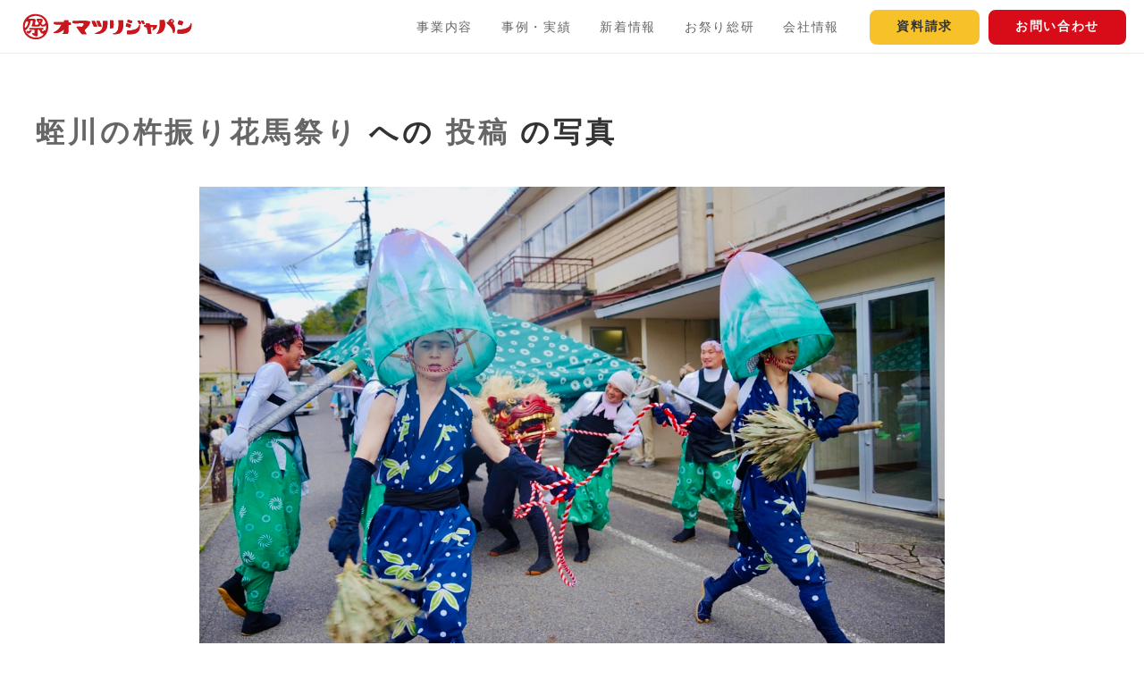

--- FILE ---
content_type: text/html; charset=UTF-8
request_url: https://omatsurijapan.com/picture/5048
body_size: 8202
content:
<!DOCTYPE html>
<html lang="ja">
<head prefix="og: http://ogp.me/ns# article: http://ogp.me/ns/article#">
<script async src="https://securepubads.g.doubleclick.net/tag/js/gpt.js"></script>
<script>
  window.googletag = window.googletag || {cmd: []};
  googletag.cmd.push(function() {
        googletag.pubads().enableSingleRequest();
    googletag.pubads().collapseEmptyDivs(); //空のdivを閉じる
    googletag.enableServices();
  });
</script>
	<meta charset="utf-8">
	<meta http-equiv="X-UA-Compatible" content="IE=edge,chrome=1">

		
		
			
		
		
	<link rel="shortcut icon" href="/ico/favicon.ico">
	<link rel="apple-touch-icon-precomposed" sizes="144x144" href="/ico/apple-touch-icon-144x144-precomposed.png">
	<link rel="apple-touch-icon-precomposed" sizes="114x114" href="/ico/apple-touch-icon-114x114-precomposed.png">
	<link rel="apple-touch-icon-precomposed" sizes="72x72" href="/ico/apple-touch-icon-72x72-precomposed.png">
	<link rel="apple-touch-icon-precomposed" sizes="57x57" href="/ico/apple-touch-icon-57x57-precomposed.png">

				<meta name="viewport" content="width=device-width">
	
					<title>蛭川の杵振り花馬祭りの写真｜株式会社オマツリジャパン</title>

		<meta name="description" content="蛭川の杵振り花馬祭りの写真">			<meta property="og:description" content="蛭川の杵振り花馬祭りの写真">
	
	<meta property="og:site_name" content="オマツリジャパン | あなたと祭りをつなげるメディア">
	<meta property="og:type" content="website">
	<meta property="og:title" content="蛭川の杵振り花馬祭りの写真">
	<meta property="og:url" content="https://omatsurijapan.com/picture/5048">
			<meta property="og:image" content="https://storage.googleapis.com/storage-omatsurijapan-com/upimg/2023041810112675fc4cf12b054624d2cc8bfdf4661b854c94124300_v.jpg">
	
	<meta property="fb:app_id" content="422285181294625">
	<meta name="twitter:site" content="@omatsurijapan">
	<meta name="twitter:card" content="summary">
	<meta name="twitter:card" content="summary_large_image">

	<meta name="google-site-verification" content="EQflHR4Qctsh0WjuaA8g11hH_QO5FjPPMu48juB2N8U">

				<link rel="stylesheet" id="newstyle-css" href="/assets/css/general/style.min.css?20260116071640" type="text/css" media="all">









	
		
		
		
			
		

	
		<meta name="B-verify" content="aa866d56dc4883063b6e4cff48e6950562b03815">

		
	

<style>
/* 1025px以上のとき */
@media screen and (min-width: 1025px) {
  .sp-only {
    display: none;
  }
}

/* 1024px以下のとき */
@media screen and (max-width: 1024px) {
  .pc-only {
    display: none;
  }
}
</style>

	<!-- event_json -->
	

	<!-- Google Tag Manager -->
<script>(function(w,d,s,l,i){w[l]=w[l]||[];w[l].push({'gtm.start':
new Date().getTime(),event:'gtm.js'});var f=d.getElementsByTagName(s)[0],
j=d.createElement(s),dl=l!='dataLayer'?'&l='+l:'';j.async=true;j.src=
'https://www.googletagmanager.com/gtm.js?id='+i+dl;f.parentNode.insertBefore(j,f);
})(window,document,'script','dataLayer','GTM-WNM9XSC');</script>
<!-- End Google Tag Manager -->

<script type="text/javascript">
window._taboola = window._taboola || [];
_taboola.push({article:'auto'});
!function (e, f, u, i) {
if (!document.getElementById(i)){
e.async = 1;
e.src = u;
e.id = i;
f.parentNode.insertBefore(e, f);
}
}(document.createElement('script'),
document.getElementsByTagName('script')[0],
'//cdn.taboola.com/libtrc/omatsurijapan/loader.js',
'tb_loader_script');
if(window.performance && typeof window.performance.mark == 'function')
{window.performance.mark('tbl_ic');}
</script>
  <link rel="stylesheet" href="/assets/css/general/fest.min.css?20260116071640" type="text/css">
  <link rel="stylesheet" href="/assets/css/general/picture_spec.min.css" type="text/css">
</head>
<body   data-menuopen="close" >
<!-- Google Tag Manager (noscript) -->
<noscript><iframe src="https://www.googletagmanager.com/ns.html?id=GTM-WNM9XSC"
height="0" width="0" style="display:none;visibility:hidden"></iframe></noscript>
<!-- End Google Tag Manager (noscript) -->

<!-- Facebook JavaScript SDK -->
<div id="fb-root"></div>
<script async defer crossorigin="anonymous" src="https://connect.facebook.net/ja_JP/sdk.js#xfbml=1&version=v19.0&appId=422285181294625" nonce="4STDUqTT"></script>
	<div id="loader-bg">
		<div id="loader"><img src="/img/ajax-loader.gif" width="40" height="40" alt="Now Loading..."></div>
	</div>

	<header class="l-header is-white js-general_header">
	<div class="l-header__inner">
						<div class="l-header__logo">
			<a href="/">
				<img class="l-header__logo__img" src="https://omatsurijapan.com/img/logo-omatsurijapan-horizontal.svg" alt="オマツリジャパン">
			</a>
		</div>
				
		<div class="l-header__right">
						<ul class="l-header__menu">
				<li class="l-header__menu__item js-globalnavi">
					<a class="l-header__menu__link over_pulldown" href="javascript:void(0);">事業内容</a>
					<div class="l-header__submenu js-submenu">
						<a class="l-header__submenu__link" href="/service/regional-revitalization/">祭りと観光で地域活性化</a>
						<a class="l-header__submenu__link" href="/service/promotion/">祭りで企業や商品をPR</a>
						<a class="l-header__submenu__link" href="/service/performers-matching/">祭り団体を施設や催しに招く</a>
        	</div>
				</li>
				<li class="l-header__menu__item"><a class="l-header__menu__link" href="/project/">事例・実績</a></li>
				<li class="l-header__menu__item"><a class="l-header__menu__link" href="/news/">新着情報</a></li>
				<li class="l-header__menu__item"><a class="l-header__menu__link" href="/knowledge/">お祭り総研</a></li>
				<li class="l-header__menu__item js-globalnavi">
					<a class="l-header__menu__link over_pulldown" href="javascript:void(0);">会社情報</a>
					<div class="l-header__submenu js-submenu">
						<a class="l-header__submenu__link" href="/company/outline/">会社概要</a>
						<a class="l-header__submenu__link" href="/company/message/">代表メッセージ</a>
						<!-- <a class="l-header__submenu__link" href="">採用情報</a> -->
        			</div>
				</li>
			</ul>
			<div class="l-header__contact">
				<a class="l-header__btn btn-document" href="/form/document/">資料請求</a>
				<a class="l-header__btn btn-contact" href="/form/contact/">お問い合わせ</a>
			</div>

						<div class="l-header__humberger js-humberger">
				<div class="l-header__humberger__inner">
					<span class="l-header__humberger__bar"></span>
					<span class="l-header__humberger__bar"></span>
					<span class="l-header__humberger__bar"></span>
				</div>
			</div>
					</div>

		<div class="l-menu">
			<ul class="l-menu__list">
				<li class="l-menu__list__item">
					<a class="l-menu__accordion js-mobile_accordion" href="">事業内容</a>
					<div class="l-menu__submenu">
						<a class="l-menu__submenu__link" href="/service/regional-revitalization/">祭りと観光で地域活性化</a>
						<a class="l-menu__submenu__link" href="/service/promotion/">祭りで企業や商品をPR</a>
						<a class="l-menu__submenu__link" href="/service/performers-matching/">祭り団体を施設や催しに招く</a>
        			</div>
				</li>
				<li class="l-menu__list__item"><a class="l-menu__list__link" href="/project/">事例・実績</a></li>
				<li class="l-menu__list__item"><a class="l-menu__list__link" href="/news/">新着情報</a></li>
				<li class="l-menu__list__item"><a class="l-menu__list__link" href="/knowledge/">お祭り総研</a></li>
				<li class="l-menu__list__item"><a class="l-menu__list__link" href="/company/outline/">会社情報</a></li>
				<li class="l-menu__list__item">
					<a class="l-menu__accordion js-mobile_accordion" href="">会社情報</a>
					<div class="l-menu__submenu">
						<a class="l-menu__submenu__link" href="/company/message/">代表メッセージ</a>
						<a class="l-menu__submenu__link" href="/company/outline/">会社概要</a>
						<!-- <a class="l-menu__submenu__link" href="">採用情報</a> -->
        			</div>
				</li>
			</ul>

			<div class="l-menu__contact">
				<a class="l-menu__btn btn-document" href="/form/document/">資料請求</a>
				<a class="l-menu__btn btn-contact" href="/form/contact/">お問い合わせ</a>
			</div>
		</div>

	</div>
</header>


			<div class="l-modal js-overlayloginmsg" style="display:none;">
			<div class="l-modal__popup">
				<div class="l-modal__heading">マイページを使って祭りをもっと楽しもう！</div>
				<p class="l-modal__lead">実際に行った祭りの感想や写真を、みんなにシェアしてみませんか？<br>
				登録とログインはFacebookやGoogleからカンタンにできます！</p>

				<div class="c-btn_container c-divider--xs">
					<a class="c-btn c-btn--sm c-btn__sns--facebook l-modal__sns_btn" href="http://www.facebook.com/dialog/oauth?client_id=422285181294625&amp;redirect_uri=https%3A%2F%2Fomatsurijapan.com%2Fuser%2Flogin%2Ffb&amp;scope=email&amp;state=dbe18693b563743db20cda5c184c603cd6c34c49"><i class="c-icon--left icon-facebook" aria-hidden="true"></i>Facebookで無料登録・ログイン</a>
					<a class="c-btn c-btn--sm c-btn__sns--google l-modal__sns_btn" href="https://accounts.google.com/o/oauth2/auth?client_id=282665156022-8usked7v7cmas8kljgn28mcogro8hd5a.apps.googleusercontent.com&amp;scope=https%3A%2F%2Fwww.googleapis.com%2Fauth%2Fuserinfo.profile+email&amp;response_type=code&amp;redirect_uri=https%3A%2F%2Fomatsurijapan.com%2Fuser%2Fgoogle%2Flogin-callback.php"><i class="c-icon--left icon-google" aria-hidden="true"></i>Googleで無料登録・ログイン</a>
				</div>

				<div class="c-btn_container c-divider--xs">
					<a class="l-modal__terms_link" href="/terms/" target="_blank">ご利用規約</a>
				</div>

				<div class="l-modal__organizer c-divider--sm">
					<p class="l-modal__organizer__heading">お祭り主催者の方はこちら！</p>
					<div class="c-btn_container">
						<a class="c-btn c-btn--sm c-btn--red" href="/user/login/leaders">主催者向けログイン・ご登録</a>
					</div>
				</div>

				<div class="c-btn_container js-closeoverlayloginmsg">
					<a class="c-btn c-btn--sm c-btn--black" href="#"><i class="c-icon--left icon-close"></i>閉じる</a>
				</div>
			</div>
		</div>

	
					<input type="hidden" name="winid" value="ffb7e08d738e681c86618e95765d954a" id="page-winid">
	
	<div class="js-overlayarea_common"></div>

 
<div class="l-content">

    	  		  			  		  		  
  <div class="p-fest-header">
    <div class="p-fest-header__inner">
      <h1 class="p-fest-title">
        <a href="/search/m/1966/" class="picturedetail__head__link">蛭川の杵振り花馬祭り</a>
         への <a class="picturedetail__head__link" href="/search/m/1966/post/642">投稿</a> の写真
              </h1>
    </div>
  </div>

	<div class="p-picture_spec-wrapper">
    <main>
  		<div class="picturedetail__body">
  			<div class="c-divider--sm">
  				<figure class="p-fest-picture__figure js-photodetailitem">
            <img class="p-fest-picture__img" src="https://storage.googleapis.com/storage-omatsurijapan-com/upimg/2023041810112675fc4cf12b054624d2cc8bfdf4661b854c94124300_v.jpg">
  					  				</figure>
  			</div>

        <div class="p-fest-post__header p-fest-picture__post_header">
          <a class="p-fest-post__header__link" href="/user/u/61/">
            <div class="p-fest-post__header__avater">
              <img class="p-fest-post__avater__img" src="https://graph.facebook.com/1687132561331578/picture?width=200" alt="奇祭ハンター まっくさん">
            </div>
            <div class="p-fest-post__header__userinfo">
              <div class="p-fest-post__header__username">
                奇祭ハンター まっくさん
              </div>
              <div class="u-text--gray9">
                2023年4月18日(火)10時11分
              </div>
            </div>
          </a>
        </div>
        <div class="c-divider--sm">
          <div class="p-fest-post__action__item p-fest-post__like actionbtn actionbtn--like yet" data-cid="picture-5048" data-rcid="picture-5048">
            <i class="p-fest-post__like__icon actionbtn__icon--on"></i>
            <div class="p-fest-post__count"><span class="like-count" data-cid="picture-5048"></span></div>
          </div>
          <div class="p-fest-post__action__item actionbtn actionbtn--comment" data-cid="picture-5048">
            <i class="p-fest-post__comment__icon"></i>
            <div class="p-fest-post__count"><span class="comment-count" data-cid="">0</span></div>
          </div>
        </div>

  			<div class="picturedetail__commentarea c-divider js-photocommentarea">
  				<div class="omatsuripost">
  					<div class="omatsuripost__commentarea">
  						<div class="comment__list js-commentbox" data-cid="picture-5048" data-rcid="picture-5048">
  							  							  						</div>
  							<div class="p-fest-comment">
		<div class="p-fest-comment__inner">
			<div class="p-fest-comment__avater">
				<div class="p-fest-comment__avater__item">
					<img class="p-fest-comment__avater__img" src="/img/avator_default.jpg" alt="">
				</div>
			</div>
			<div class="p-fest-comment__form">
				<div class="p-fest-comment__form__inner p-fest-comennt__form__picture">
					<div class="p-fest-comment_form__left">
						<textarea name="text" class="p-fest-comment_form__textarea js-commentform" placeholder="コメントする" data-cid="picture-5048"></textarea>
						<input type="hidden" name="root_cid" value="picture-5048" data-cid="picture-5048">
					</div>
										<div class="p-fest-comment_form__right">
						<input class="p-fest-comment__submit js-commentformbtn ready" type="submit" data-cid="picture-5048" value="送信">
					</div>
				</div>
			</div>
		</div>
			</div>
  					</div>
  				</div>
  			</div>
  		</div>

			<div class="c-btn_container c-divider--lg">
				<a class="c-btn c-btn--red c-btn-sp--w100p" href="/search/m/1966/picture">このお祭りの写真一覧</a>
								<a class="c-btn c-btn--red c-btn-sp--w100p" href="/user/u/61/picture">奇祭ハンター まっくさんの写真一覧</a>
							</div>

      <div class="c-divider">
        <h2 class="c-heading--full_border c-divider--sm">こちらもおすすめ</h2>
        	

	      </div>

          <div class="c-divider">
        <h2 class="c-heading--full_border c-divider--sm">人気の記事</h2>
        <ul class="c-flex">
                              <li class="c-flex-pc__col--3 c-flex-sp__col--1 c-list-sp__item">
          	<a class="c-card__link c-card-pc__link--vertical c-card-sp__link--horizontal" href="https://omatsurijapan.com/column/sakuramatsuripack2025-mkt/">
          		<div class="c-card-sp__thumb--horizontal">
          			<div class="c-trim c-trim-pc--3-2 c-trim-sp--1-1">
          				<div class="c-trim__inner">
          					<img class="c-trim__img lazyload" src="/img/no_eye_catch_300x200.gif" data-src="https://omatsurij.imgix.net/articleimg/2025/12/a0a935cb-33905047_m-1200x800.jpg" alt="＜未確定相談OK＞日本の春を彩るブランドプロモーション！「オマツリジャパン」の桜祭り協賛プラン">
          				</div>
          			</div>
          		</div>
          		<div class="c-card-pc__content--vertical c-card-sp__content--horizontal">
          			<h3 class="c-card__title c-card__title--2">＜未確定相談OK＞日本の春を彩るブランドプロモーション！「オマツリジャパン」の桜祭り協賛プラン</h3>
          			<div class="c-card__aside c-card__aside--pr c-icon--left--time">2025.01.06</div>
          			<div class="c-card__aside c-card__aside--pr c-icon--left--writer">株式会社オマツリジャパン</div>
                          		</div>
          	</a>
          </li>
                              <li class="c-flex-pc__col--3 c-flex-sp__col--1 c-list-sp__item">
          	<a class="c-card__link c-card-pc__link--vertical c-card-sp__link--horizontal" href="https://omatsurijapan.com/blog/2026%e5%b9%b4%e6%96%87%e4%ba%ac%e6%a2%85%e3%81%be%e3%81%a4%e3%82%8a/">
          		<div class="c-card-sp__thumb--horizontal">
          			<div class="c-trim c-trim-pc--3-2 c-trim-sp--1-1">
          				<div class="c-trim__inner">
          					<img class="c-trim__img lazyload" src="/img/no_eye_catch_300x200.gif" data-src="https://omatsurij.imgix.net/articleimg/2025/01/0cb23c25-ghu2tiaa4aan3n9-1200x900.jpg" alt="2026年文京梅まつり(湯島天神梅まつり)の見所を徹底解説！大人も子どもも楽しめるイベントが盛り沢山！＜東京＞">
          				</div>
          			</div>
          		</div>
          		<div class="c-card-pc__content--vertical c-card-sp__content--horizontal">
          			<h3 class="c-card__title c-card__title--2">2026年文京梅まつり(湯島天神梅まつり)の見所を徹底解説！大人も子どもも楽しめるイベントが盛り沢山！＜東京＞</h3>
          			<div class="c-card__aside c-card__aside--pr c-icon--left--time">2026.01.19</div>
          			<div class="c-card__aside c-card__aside--pr c-icon--left--writer">やた 香歩里</div>
                <div class="c-card__pr">PR</div>          		</div>
          	</a>
          </li>
                              <li class="c-flex-pc__col--3 c-flex-sp__col--1 c-list-sp__item">
          	<a class="c-card__link c-card-pc__link--vertical c-card-sp__link--horizontal" href="https://omatsurijapan.com/blog/tokyo-zojoji/">
          		<div class="c-card-sp__thumb--horizontal">
          			<div class="c-trim c-trim-pc--3-2 c-trim-sp--1-1">
          				<div class="c-trim__inner">
          					<img class="c-trim__img lazyload" src="/img/no_eye_catch_300x200.gif" data-src="https://omatsurij.imgix.net/articleimg/2021/07/26948e49-01.png" alt="増上寺で頂ける御朱印は何種類？徳川将軍家の菩提寺ならではの御朱印も！">
          				</div>
          			</div>
          		</div>
          		<div class="c-card-pc__content--vertical c-card-sp__content--horizontal">
          			<h3 class="c-card__title c-card__title--2">増上寺で頂ける御朱印は何種類？徳川将軍家の菩提寺ならではの御朱印も！</h3>
          			<div class="c-card__aside c-card__aside--pr c-icon--left--time">2021.07.21</div>
          			<div class="c-card__aside c-card__aside--pr c-icon--left--writer">obaq</div>
                          		</div>
          	</a>
          </li>
                              <li class="c-flex-pc__col--3 c-flex-sp__col--1 c-list-sp__item">
          	<a class="c-card__link c-card-pc__link--vertical c-card-sp__link--horizontal" href="https://omatsurijapan.com/blog/neko-shrines/">
          		<div class="c-card-sp__thumb--horizontal">
          			<div class="c-trim c-trim-pc--3-2 c-trim-sp--1-1">
          				<div class="c-trim__inner">
          					<img class="c-trim__img lazyload" src="/img/no_eye_catch_300x200.gif" data-src="https://omatsurij.imgix.net/articleimg/2021/02/5d58cd81-shutterstock_1178322085.jpg" alt="【ねこ神社】猫にまつわる国内の神社5選">
          				</div>
          			</div>
          		</div>
          		<div class="c-card-pc__content--vertical c-card-sp__content--horizontal">
          			<h3 class="c-card__title c-card__title--2">【ねこ神社】猫にまつわる国内の神社5選</h3>
          			<div class="c-card__aside c-card__aside--pr c-icon--left--time">2021.02.21</div>
          			<div class="c-card__aside c-card__aside--pr c-icon--left--writer">オマツリジャパン編集部</div>
                          		</div>
          	</a>
          </li>
                              <li class="c-flex-pc__col--3 c-flex-sp__col--1 c-list-sp__item">
          	<a class="c-card__link c-card-pc__link--vertical c-card-sp__link--horizontal" href="https://omatsurijapan.com/blog/nhonsandaitenjin2023/">
          		<div class="c-card-sp__thumb--horizontal">
          			<div class="c-trim c-trim-pc--3-2 c-trim-sp--1-1">
          				<div class="c-trim__inner">
          					<img class="c-trim__img lazyload" src="/img/no_eye_catch_300x200.gif" data-src="https://omatsurij.imgix.net/articleimg/2023/01/f3e209fc-841873_m-1200x800.jpg" alt="学問の神様・菅原道真を祀る「日本三大天神」とは？北野天満宮、太宰府天満宮、あと一つはどこ？">
          				</div>
          			</div>
          		</div>
          		<div class="c-card-pc__content--vertical c-card-sp__content--horizontal">
          			<h3 class="c-card__title c-card__title--2">学問の神様・菅原道真を祀る「日本三大天神」とは？北野天満宮、太宰府天満宮、あと一つはどこ？</h3>
          			<div class="c-card__aside c-card__aside--pr c-icon--left--time">2023.01.13</div>
          			<div class="c-card__aside c-card__aside--pr c-icon--left--writer">オマツリジャパン編集部</div>
                          		</div>
          	</a>
          </li>
                              <li class="c-flex-pc__col--3 c-flex-sp__col--1 c-list-sp__item">
          	<a class="c-card__link c-card-pc__link--vertical c-card-sp__link--horizontal" href="https://omatsurijapan.com/blog/ebisu-ko-trivia/">
          		<div class="c-card-sp__thumb--horizontal">
          			<div class="c-trim c-trim-pc--3-2 c-trim-sp--1-1">
          				<div class="c-trim__inner">
          					<img class="c-trim__img lazyload" src="/img/no_eye_catch_300x200.gif" data-src="https://omatsurij.imgix.net/articleimg/2024/01/06e22140-ebisu201.png" alt="関西の「十日えびす」と関東の「二十日えびす」のルーツは一緒？「えびす講」とお祭りの基礎知識！">
          				</div>
          			</div>
          		</div>
          		<div class="c-card-pc__content--vertical c-card-sp__content--horizontal">
          			<h3 class="c-card__title c-card__title--2">関西の「十日えびす」と関東の「二十日えびす」のルーツは一緒？「えびす講」とお祭りの基礎知識！</h3>
          			<div class="c-card__aside c-card__aside--pr c-icon--left--time">2024.01.01</div>
          			<div class="c-card__aside c-card__aside--pr c-icon--left--writer">オマツリジャパン編集部</div>
                          		</div>
          	</a>
          </li>
                            </ul>
      </div>
    
          <h2 class="c-heading--full_border c-divider--sm">新着記事</h2>
      <ul class="c-flex">
               <li class="c-flex-pc__col--3 c-flex-sp__col--1 c-list-sp__item">
          <a class="c-card__link c-card-pc__link--vertical c-card-sp__link--horizontal" href="https://omatsurijapan.com/column/hotel-seasonal-event-japanese-culture-case/">
            <div class="c-card-sp__thumb--horizontal">
              <div class="c-trim c-trim-pc--3-2 c-trim-sp--1-1">
                <div class="c-trim__inner">
                  <img class="c-trim__img lazyload" src="/img/no_eye_catch_300x200.gif" data-src="https://omatsurij.imgix.net/articleimg/2026/01/a7b1bf90-img_6345-scaled.jpg?auto=compress,format&amp;lossless=0&amp;fit=crop&amp;crop=faces&amp;w=300" alt="ホテル・施設で実践できる、季節行事を取り入れた滞在体験づくりの事例">
                </div>
              </div>
            </div>
            <div class="c-card-pc__content--vertical c-card-sp__content--horizontal">
              <h3 class="c-card__title c-card__title--2">ホテル・施設で実践できる、季節行事を取り入れた滞在体験づくりの事例</h3>
              <div class="c-card__aside c-card__aside--pr c-icon--left--time">2026.01.22</div>
              <div class="c-card__aside c-card__aside--pr c-icon--left--writer">株式会社オマツリジャパン</div>
                          </div>
          </a>
        </li>
               <li class="c-flex-pc__col--3 c-flex-sp__col--1 c-list-sp__item">
          <a class="c-card__link c-card-pc__link--vertical c-card-sp__link--horizontal" href="https://omatsurijapan.com/blog/2026%e5%b9%b4%e6%96%87%e4%ba%ac%e6%a2%85%e3%81%be%e3%81%a4%e3%82%8a/">
            <div class="c-card-sp__thumb--horizontal">
              <div class="c-trim c-trim-pc--3-2 c-trim-sp--1-1">
                <div class="c-trim__inner">
                  <img class="c-trim__img lazyload" src="/img/no_eye_catch_300x200.gif" data-src="https://omatsurij.imgix.net/articleimg/2025/01/0cb23c25-ghu2tiaa4aan3n9.jpg?auto=compress,format&amp;lossless=0&amp;fit=crop&amp;crop=faces&amp;w=300" alt="2026年文京梅まつり(湯島天神梅まつり)の見所を徹底解説！大人も子どもも楽しめるイベントが盛り沢山！＜東京＞">
                </div>
              </div>
            </div>
            <div class="c-card-pc__content--vertical c-card-sp__content--horizontal">
              <h3 class="c-card__title c-card__title--2">2026年文京梅まつり(湯島天神梅まつり)の見所を徹底解説！大人も子どもも楽しめるイベントが盛り沢山！＜東京＞</h3>
              <div class="c-card__aside c-card__aside--pr c-icon--left--time">2026.01.19</div>
              <div class="c-card__aside c-card__aside--pr c-icon--left--writer">やた 香歩里</div>
              <div class="c-card__pr">PR</div>            </div>
          </a>
        </li>
               <li class="c-flex-pc__col--3 c-flex-sp__col--1 c-list-sp__item">
          <a class="c-card__link c-card-pc__link--vertical c-card-sp__link--horizontal" href="https://omatsurijapan.com/column/customer_testimonials2026-m/">
            <div class="c-card-sp__thumb--horizontal">
              <div class="c-trim c-trim-pc--3-2 c-trim-sp--1-1">
                <div class="c-trim__inner">
                  <img class="c-trim__img lazyload" src="/img/no_eye_catch_300x200.gif" data-src="https://omatsurij.imgix.net/articleimg/2026/01/e23b697c-gemini_generated_image_f7ve4if7ve4if7ve.png?auto=compress,format&amp;lossless=0&amp;fit=crop&amp;crop=faces&amp;w=300" alt="なぜ祭りで成果が出るのか？ 〜通信キャリアマーケ担当者が語るブース出店の手応え">
                </div>
              </div>
            </div>
            <div class="c-card-pc__content--vertical c-card-sp__content--horizontal">
              <h3 class="c-card__title c-card__title--2">なぜ祭りで成果が出るのか？ 〜通信キャリアマーケ担当者が語るブース出店の手応え</h3>
              <div class="c-card__aside c-card__aside--pr c-icon--left--time">2026.01.09</div>
              <div class="c-card__aside c-card__aside--pr c-icon--left--writer">株式会社オマツリジャパン</div>
                          </div>
          </a>
        </li>
               <li class="c-flex-pc__col--3 c-flex-sp__col--1 c-list-sp__item">
          <a class="c-card__link c-card-pc__link--vertical c-card-sp__link--horizontal" href="https://omatsurijapan.com/column/omatsuri-subsidy-guide2026/">
            <div class="c-card-sp__thumb--horizontal">
              <div class="c-trim c-trim-pc--3-2 c-trim-sp--1-1">
                <div class="c-trim__inner">
                  <img class="c-trim__img lazyload" src="/img/no_eye_catch_300x200.gif" data-src="https://omatsurij.imgix.net/articleimg/2026/01/9c9c93a5-1a0faa8d31e94e534627dab06889b442.jpg?auto=compress,format&amp;lossless=0&amp;fit=crop&amp;crop=faces&amp;w=300" alt="2026年度 お祭り団体・自治体に向けた補助金活用ガイド！ ― 文化資源を“積み上げる”ための実践 ―">
                </div>
              </div>
            </div>
            <div class="c-card-pc__content--vertical c-card-sp__content--horizontal">
              <h3 class="c-card__title c-card__title--2">2026年度 お祭り団体・自治体に向けた補助金活用ガイド！ ― 文化資源を“積み上げる”ための実践 ―</h3>
              <div class="c-card__aside c-card__aside--pr c-icon--left--time">2026.01.08</div>
              <div class="c-card__aside c-card__aside--pr c-icon--left--writer">株式会社オマツリジャパン</div>
                          </div>
          </a>
        </li>
               <li class="c-flex-pc__col--3 c-flex-sp__col--1 c-list-sp__item">
          <a class="c-card__link c-card-pc__link--vertical c-card-sp__link--horizontal" href="https://omatsurijapan.com/column/ueno-peaceoflight2025-case/">
            <div class="c-card-sp__thumb--horizontal">
              <div class="c-trim c-trim-pc--3-2 c-trim-sp--1-1">
                <div class="c-trim__inner">
                  <img class="c-trim__img lazyload" src="/img/no_eye_catch_300x200.gif" data-src="https://omatsurij.imgix.net/articleimg/2025/12/39165f47-20251102_1930216.jpg?auto=compress,format&amp;lossless=0&amp;fit=crop&amp;crop=faces&amp;w=300" alt="上野の夜空に新名物誕生──「Peace of Light」初のドローンショー開催を支援！">
                </div>
              </div>
            </div>
            <div class="c-card-pc__content--vertical c-card-sp__content--horizontal">
              <h3 class="c-card__title c-card__title--2">上野の夜空に新名物誕生──「Peace of Light」初のドローンショー開催を支援！</h3>
              <div class="c-card__aside c-card__aside--pr c-icon--left--time">2025.12.25</div>
              <div class="c-card__aside c-card__aside--pr c-icon--left--writer">株式会社オマツリジャパン</div>
                          </div>
          </a>
        </li>
               <li class="c-flex-pc__col--3 c-flex-sp__col--1 c-list-sp__item">
          <a class="c-card__link c-card-pc__link--vertical c-card-sp__link--horizontal" href="https://omatsurijapan.com/column/stakeholders-survey2025winter/">
            <div class="c-card-sp__thumb--horizontal">
              <div class="c-trim c-trim-pc--3-2 c-trim-sp--1-1">
                <div class="c-trim__inner">
                  <img class="c-trim__img lazyload" src="/img/no_eye_catch_300x200.gif" data-src="https://omatsurij.imgix.net/articleimg/2021/02/c4b2c062-souken_eyecatch.jpg?auto=compress,format&amp;lossless=0&amp;fit=crop&amp;crop=faces&amp;w=300" alt="【主催者アンケート】地域文化を未来へつなぐために ——祭り・イベント運営の現状と課題2025">
                </div>
              </div>
            </div>
            <div class="c-card-pc__content--vertical c-card-sp__content--horizontal">
              <h3 class="c-card__title c-card__title--2">【主催者アンケート】地域文化を未来へつなぐために ——祭り・イベント運営の現状と課題2025</h3>
              <div class="c-card__aside c-card__aside--pr c-icon--left--time">2025.12.22</div>
              <div class="c-card__aside c-card__aside--pr c-icon--left--writer">株式会社オマツリジャパン</div>
                          </div>
          </a>
        </li>
             </ul>
        </main>

	</div>

  <div class="c-breadcrumb">
    <div class="c-breadcrumb__inner">
      <ul>
              <li class="c-breadcrumb__list__item"><a href="/" class="c-breadcrumb__list__link">トップ</a></li>
              <li class="c-breadcrumb__list__item"><a href="/area/東海・甲信越地方/" class="c-breadcrumb__list__link">東海・甲信越地方</a></li>
              <li class="c-breadcrumb__list__item"><a href="/search/list/岐阜県/" class="c-breadcrumb__list__link">岐阜県の祭り</a></li>
              <li class="c-breadcrumb__list__item"><a href="/search/m/1966/" class="c-breadcrumb__list__link">蛭川の杵振り花馬祭り</a></li>
              <li class="c-breadcrumb__list__item"><a href="/search/m/1966/picture" class="c-breadcrumb__list__link">写真一覧</a></li>
              <li class="c-breadcrumb__list__item"><a href="/picture/5048" class="c-breadcrumb__list__link">写真詳細</a></li>
            </ul>
    </div>
  </div>

</div>

	<footer class="l-footer">
	<div class="l-footer__container">
		<div class="l-footer__info">
			<div class="l-footer__logo">
				<a href="/">
					<img class="" src="/img/logo-vertical.svg" alt="オマツリジャパン">
				</a>
			</div>
			<div class="l-footer__sns">
				<h3 class="l-footer__sns__title">公式SNS</h3>
				<ul class="l-footer__sns__list">
					<li class="l-footer__sns__item"><a class="l-footer__link" href="//www.facebook.com/omatsurijapan" target="_blank"><i class="icon-facebook" aria-hidden="true"></i></a></li>
					<li class="l-footer__sns__item"><a class="l-footer__link" href="//twitter.com/omatsurijapan" target="_blank"><i class="icon-x-twitter" aria-hidden="true"></i></a></li>
					<li class="l-footer__sns__item"><a class="l-footer__link" href="//www.instagram.com/omatsurijapan/" target="_blank"><i class="icon-instagram" aria-hidden="true"></i></a></li>
				</ul>
			</div>
			<div class="l-footer__login">
				<a class="l-footer__login__btn" href="/user/login/leaders">オマツリジャパンリーダーズにログイン</a>
			</div>

		</div>
		<div class="l-footer__menu">
			<div class="l-footer__menu__block">
				<ul>
					<li class="l-footer__menu__item"><span>事業内容</span>
						<ul class="l-footer__menu__lowerlist">
							<li class="l-footer__menu__item lower-level"><a class="l-footer__link" href="/service/regional-revitalization/">祭りと観光で地域活性化</a></li>
							<li class="l-footer__menu__item lower-level"><a class="l-footer__link" href="/service/promotion/">祭りで企業や商品をPR</a></li>
							<li class="l-footer__menu__item lower-level"><a class="l-footer__link" href="/service/performers-matching/">祭り団体を招く</a></li>
						</ul>
					</li>
					<li class="l-footer__menu__item"><a class="l-footer__link" href="/project/">事例・実績</a></li>
					<li class="l-footer__menu__item"><a class="l-footer__link" href="/news/">新着情報</a></li>
				</ul>
			</div>
			<div class="l-footer__menu__block">
				<ul>
					<li class="l-footer__menu__item"><a class="l-footer__link" href="/knowledge/">祭り・イベント総合研究所</a></li>
					<li class="l-footer__menu__item"><span>会社情報</span>
						<ul class="l-footer__menu__lowerlist">
							<li class="l-footer__menu__item lower-level"><a class="l-footer__link" href="/company/outline/">会社概要</a></li>
							<li class="l-footer__menu__item lower-level"><a class="l-footer__link" href="/company/message/">代表メッセージ</a></li>
						</ul>
					<!-- li class="l-footer__menu__item"><a class="l-footer__link" href="">お祭り総研</a>
						<ul class="l-footer__menu__lowerlist">
							<li class="l-footer__menu__item lower-level"><a class="l-footer__link" href="">カテゴリー</a></li>
							<li class="l-footer__menu__item lower-level"><a class="l-footer__link" href="">カテゴリー</a></li>
							<li class="l-footer__menu__item lower-level"><a class="l-footer__link" href="">カテゴリー</a></li>
						</ul>
					</li>
					<li class="l-footer__menu__item"><a class="l-footer__link" href="">会社情報</a>
						<ul class="l-footer__menu__lowerlist">
							<li class="l-footer__menu__item lower-level"><a class="l-footer__link" href="">代表メッセージ</a></li>
							<li class="l-footer__menu__item lower-level"><a class="l-footer__link" href="/outline/">会社概要</a></li>
						</ul>
					</li -->
				</ul>
			</div>
			<div class="l-footer__menu__block">
				<ul>
					<li class="l-footer__menu__item"><a class="l-footer__link" href="/form/document/">資料請求</a></li>
					<li class="l-footer__menu__item"><a class="l-footer__link" href="/form/contact/">お問い合わせ</a></li>
					<li class="l-footer__menu__item"><a class="l-footer__link" href="/form/magazine/">メルマガ購読（無料）</a></li>
					<li class="l-footer__menu__item"><a class="l-footer__link" href="/terms/">ご利用規約</a></li>
					<li class="l-footer__menu__item"><a class="l-footer__link" href="/privacy/">個人情報保護方針</a></li>
					<li class="l-footer__menu__item"><a class="l-footer__link" href="/tradelaw/">特定商取引法に基づく表記</a></li>
					<li class="l-footer__menu__item"><a class="l-footer__link" href="/company/yakkan/">旅行業標識・各種約款</a></li>
				</ul>
			</div>
		</div>
	</div>

	<div class="l-footer__legal">
		<div class="l-footer__container">
			<div class="l-footer__copyright">
				Copyright &copy; 2014- Omatsuri Japan. All Rights Reserved.<br>
			</div>
		</div>
		<!-- // .wrapper-->
	</div>
</footer>
<!-- starting script -->
<script src="//ajax.googleapis.com/ajax/libs/jquery/3.2.1/jquery.min.js"></script>
<script>window.jQuery || document.write('<script src="/assets/js/vendor/jquery-3.2.1.min.js"><\/script>')</script>

<script src="//ajax.googleapis.com/ajax/libs/jqueryui/1/jquery-ui.min.js"></script>
<script src="//ajax.googleapis.com/ajax/libs/jqueryui/1/i18n/jquery.ui.datepicker-ja.min.js"></script>
<script src="https://cdnjs.cloudflare.com/ajax/libs/jquery.form/4.2.2/jquery.form.js"></script>
<script src="https://cdnjs.cloudflare.com/ajax/libs/lazysizes/5.1.2/lazysizes.min.js"></script>
<link rel="stylesheet" href="//ajax.googleapis.com/ajax/libs/jqueryui/1/themes/blitzer/jquery-ui.css" >

<script src="/assets/js/jquery.cookie.js"></script>
<script src="/assets/js/app.min.js?20260116071640"></script>
<script src="/assets/js/ojsocial.js?20260116071640"></script>
<script src="/assets/js/autosize.js?20260116071640"></script>
<script src="/assets/js/common.js?20260116071640"></script>

<script src="/assets/js/leaders.js?20260116071640"></script>
<script src="/assets/js/autosize.js"></script>














<script async src="//www.instagram.com/static/bundles/es6/EmbedSDK.js/2fe3a16f6aeb.js"></script>
  <script src="/assets/js/sns_contents.js"></script>

  <script>
  window.likeCountElementClass = 'like-count';
  </script>

<!-- Twitter -->
<script type="text/javascript" charset="utf-8">!function(d,s,id){var js,fjs=d.getElementsByTagName(s)[0],p=/^http:/.test(d.location)?'http':'https';if(!d.getElementById(id)){js=d.createElement(s);js.id=id;js.src=p+'://platform.twitter.com/widgets.js';fjs.parentNode.insertBefore(js,fjs);}}(document, 'script', 'twitter-wjs');</script>

<!-- Hatena BookMark -->
<script type="text/javascript" src="https://b.st-hatena.com/js/bookmark_button.js" charset="utf-8" async="async"></script><script type="text/javascript">
window._taboola = window._taboola || [];
_taboola.push({flush: true});
</script>

<script defer src="https://static.cloudflareinsights.com/beacon.min.js/vcd15cbe7772f49c399c6a5babf22c1241717689176015" integrity="sha512-ZpsOmlRQV6y907TI0dKBHq9Md29nnaEIPlkf84rnaERnq6zvWvPUqr2ft8M1aS28oN72PdrCzSjY4U6VaAw1EQ==" data-cf-beacon='{"version":"2024.11.0","token":"060fe9bbe430478591de9af9556e78bf","server_timing":{"name":{"cfCacheStatus":true,"cfEdge":true,"cfExtPri":true,"cfL4":true,"cfOrigin":true,"cfSpeedBrain":true},"location_startswith":null}}' crossorigin="anonymous"></script>
</body>
</html>


--- FILE ---
content_type: text/css
request_url: https://omatsurijapan.com/assets/css/general/fest.min.css?20260116071640
body_size: 2787
content:
.p-fest-header{width:1200px;margin:0 auto;padding-top:60px}@media only screen and (max-width: 768px){.p-fest-header{width:100%;padding:0 20px;box-sizing:border-box}}.p-fest-title{font-family:"Noto Serif JP",serif;letter-spacing:.12em;font-size:32px;font-size:2rem !important;margin-bottom:1em}@media only screen and (max-width: 1024px){.p-fest-title{font-size:24px;font-size:1.5rem !important}}.p-fest-labeling{margin-bottom:20px}.p-fest-header__content{display:flex;flex-flow:row wrap;justify-content:space-between;width:100%}@media only screen and (max-width: 1024px){.p-fest-header__content{display:block}}.p-fest-date{color:#999}.p-fest-date__item{display:inline-block}.p-fest-date__item:not(:last-child){margin-right:1em}.p-fest-anker_menu{display:flex;flex-flow:row wrap;justify-content:space-between;margin-bottom:60px}.p-fest-anker_menu__item{font-family:"Noto Serif JP",serif;letter-spacing:.12em;width:33.3333%}.p-fest-anker_menu__item:not(:last-child){border-right:1px solid #ccc}.p-fest-anker_menu__link{display:block;padding:1em 0;text-align:center;color:#333}.p-fest-anker_menu__link .arrow_decoration{display:inline-block}.p-fest-anker_menu__link .arrow_decoration::after{display:inline-block;font-family:"icomoon";content:"";margin-left:.5em;color:#d80c18}.p-fest-preview{display:flex;flex-flow:row wrap;justify-content:flex-start}.p-fest-preview__item{width:calc(20% - 16px);vertical-align:top;overflow:hidden;box-sizing:border-box;position:relative;text-align:center;margin-right:20px;margin-bottom:20px}.p-fest-preview__item:nth-child(5n){margin-right:0}@media only screen and (max-width: 1024px){.p-fest-preview__item{width:calc(33.3333% - 13.3333333333px)}.p-fest-preview__item:nth-child(3n){margin-right:0}}.p-fest-preview__delete_btn{font-size:24px;font-size:1.5rem !important;position:absolute;top:.25em;right:.25em;padding:0;line-height:1;border:none;background:none}.p-fest-preview__delete_btn__icon{background:#fff;border-radius:50%;border:1px solid #fff}.p-fest-closebtn{font-size:30px;font-size:1.875rem !important;display:block;position:absolute;top:20px;right:20px;color:#999;cursor:pointer}.p-fest-alert{background-color:#fee5e7;padding:1.2em;font-weight:bold}.p-fest-alert::before{font-family:"icomoon";content:"";display:inline-block;line-height:1;background-color:#d80c18;border-radius:50%;color:#fff;margin-right:.5em;padding:.25em;box-sizing:border-box}.p-fest-label--recommended{background-color:#ef56a8;color:#fff}.p-fest-action{width:600px}@media only screen and (max-width: 1024px){.p-fest-action{position:fixed;left:0;bottom:0;z-index:9999;width:100%;background:#fff;box-shadow:0 0 4px rgba(0,0,0,.1)}}.p-fest-action__list{font-size:0}@media only screen and (max-width: 1024px){.p-fest-action__list{display:flex;flex-flow:row wrap;justify-content:space-between}}.p-fest-action__list__item{display:inline-block;width:200px;border-left:1px solid #ccc;box-sizing:border-box}.p-fest-action__list__item:first-child{border-left:none}@media only screen and (max-width: 1024px){.p-fest-action__list__item{width:33.3333%;border-left:none}}.p-fest-action__icon--like{background:url(/img/search/wasshoi_off.svg) 0 0 no-repeat}.p-fest-action__icon--visited{background:url(/img/search/check_off.svg) 0 0 no-repeat}.p-fest-action__icon--entry{background:url(/img/search/comment_off.svg) 0 0 no-repeat}.p-fest-action__list__link{font-size:16px;font-size:1rem !important;display:block;padding:10px;text-align:center;cursor:pointer;color:#333;font-weight:bold}.p-fest-action__list__link.done{color:#d80c18}.p-fest-action__list__link.done .p-fest-action__icon--like{background:url(/img/search/wasshoi_on.svg) 0 0 no-repeat}.p-fest-action__list__link.done .p-fest-action__icon--visited{background:url(/img/search/check_on.svg) 0 0 no-repeat}@media only screen and (max-width: 1024px){.p-fest-action__list__link{font-size:12px;font-size:0.75rem !important}}.p-fest-action__icon{display:inline-block;width:33px;height:33px;vertical-align:middle;margin-right:5px}@media only screen and (max-width: 1024px){.p-fest-action__icon{display:block;margin:0 auto}}.p-fest-header__avater__badge{position:absolute;width:14px;height:14px;background:#d80c18;border-radius:50%;top:0;left:0;z-index:1}.p-fest-header__avater__badge[data-notification=on]{display:block}.p-fest-header__avater__badge[data-notification=off]{display:none}.p-fest-forleaders{position:fixed;left:0;top:0;width:100%;height:100%;z-index:9999;opacity:0;visibility:hidden;transition:.6s}.p-fest-forleaders.is-show{opacity:1;visibility:visible}.p-fest-forleaders__inner{position:absolute;left:50%;top:50%;transform:translate(-50%, -50%);width:80%;max-width:600px;background-color:#fff;z-index:2;padding:20px;border-radius:1em}@media only screen and (max-width: 1024px){.p-fest-forleaders__inner{width:calc(100% - 40px);top:20px;transform:translate(-50%, 0)}}.p-fest-forleaders__bg{position:absolute;left:0;top:0;width:100%;height:100%;background-color:rgba(0,0,0,.8);z-index:1;cursor:pointer}@media only screen and (max-width: 1024px){.p-fest-hero{margin:-20px -15px 0}}.p-fest-hero__img{width:100%}.p-fest-info{border:1px solid #ccc;padding:40px;word-break:break-all}.p-fest-info__title{font-family:"Noto Serif JP",serif;letter-spacing:.12em;font-size:28px;font-size:1.75rem !important;text-align:center;margin-bottom:.5em;letter-spacing:.2em}.p-fest-info__title__inner{display:inline-block}.p-fest-info__title__inner::before{content:"―";color:#d80c18;margin-right:.5em}.p-fest-info__title__inner::after{content:"―";color:#d80c18;margin-left:.5em}.p-fest-anker__list{display:flex;flex-flow:row wrap;justify-content:space-between;margin-bottom:2em}.p-fest-anker__list__item{border-left:1px solid #ccc;box-sizing:border-box}.p-fest-anker__list__item:first-child{border-left:none}.p-fest-anker__list--3{width:33.333%}.p-fest-anker__list--4{width:25%}.p-fest-anker__link{font-size:12px;font-size:0.75rem !important;display:block;text-align:center;color:#333;font-weight:bold;padding:.5em 0}.p-fest-anker__link::after{font-size:16px;font-size:1rem !important;display:block;font-family:"icomoon";content:"";margin-top:.5em;color:#002d52}.p-fest-top_caution{color:#be3300}.p-fest-spec_parts{word-break:break-all}.p-fest-photolist__caption{position:absolute;bottom:0;left:0;color:#fff;line-height:1.5;z-index:1000;padding:20px;width:100%;box-sizing:border-box;background:linear-gradient(rgba(0, 0, 0, 0), rgba(0, 0, 0, 0.7));font-weight:bold}@media only screen and (max-width: 1024px){.p-fest-photolist__caption{padding:10px}}.p-fest-post__header{display:flex;flex-flow:row wrap;justify-content:space-between;padding-top:2em;margin-bottom:2em}.p-fest-post__header__link{display:inline-block;color:#333}@media only screen and (max-width: 1024px){.p-fest-post__header__link{width:calc(100% - 70px)}}.p-fest-post__header__link:hover{color:#d80c18}.p-fest-post__header__no-link{display:inline-block;color:#333}.p-fest-post__delete__btn{font-size:10px;font-size:0.625rem !important;width:80px;padding:1em 0;text-align:center}@media only screen and (max-width: 1024px){.p-fest-post__delete__btn{width:60px}}.p-fest-post__delete__icon{font-size:20px;font-size:1.25rem !important;width:100%;margin-bottom:.25em}.p-fest-post__header__avater{display:inline-block;width:80px;height:80px;border-radius:40px;overflow:hidden;margin-right:1em}@media only screen and (max-width: 1024px){.p-fest-post__header__avater{width:50px;height:50px;border-radius:25px}}.p-fest-post__avater__img{width:100%}.p-fest-post__header__userinfo{display:inline-block;vertical-align:top}@media only screen and (max-width: 1024px){.p-fest-post__header__userinfo{width:calc(100% - 70px)}}.p-fest-post__header__username{font-size:18px;font-size:1.125rem !important;font-weight:bold}.p-fest-post__photo{display:flex;flex-flow:row wrap;justify-content:flex-start}.p-fest-post__action__item{display:inline-block;cursor:pointer}.p-fest-post__action__item:first-child{margin-right:10px}.p-fest-post__action__item:hover{opacity:.7}.p-fest-post__more{color:#999;font-weight:bold;text-decoration:underline;cursor:pointer}.p-fest-post__more:hover{text-decoration:none}.p-fest-post__error{background-color:#efefef;padding:.5em;color:#d80c18;font-weight:bold}.p-fest-post__like__icon{margin-right:5px}.p-fest-post__like__icon::before{content:"";display:inline-block;width:33px;height:33px;background:url(/img/search/wasshoi_off.svg) 0 0 no-repeat;background-size:contain}.p-fest-post__comment__icon{margin-right:5px}.p-fest-post__comment__icon::before{content:"";display:inline-block;width:33px;height:33px;background:url(/img/search/comment_off.svg) 0 0 no-repeat;background-size:cover}.p-fest-post__count{font-size:18px;font-size:1.125rem !important;display:inline-block;width:2em;vertical-align:top;font-weight:bold}.p-fest-post__like.done .p-fest-post__like__icon::before{background:url(/img/search/wasshoi_on.svg) 0 0 no-repeat}.p-fest-post__like.done .p-fest-post__count{color:#d80c18}.p-fest-post__prompt{border:1px solid #ccc}.p-fest-post__prompt__img{width:100%}.p-fest-post__prompt__content{padding:20px 20px 40px}.p-fest-comment{border-top:1px solid #ccc;border-bottom:1px solid #ccc;padding:1em 0}.p-fest-comment__inner{display:flex;flex-flow:row wrap;justify-content:flex-start}.p-fest-comment__avater{margin-right:1em}.p-fest-comment__avater__item{display:inline-block;width:50px;height:50px;border-radius:25px;overflow:hidden}.p-fest-comment__avater__img{width:100%}.p-fest-comment__form{width:calc(100% - 64px)}@media only screen and (min-width: 768px){.p-fest-comment__form{flex-grow:2}}.p-fest-comment__form__inner{display:flex;flex-flow:row wrap;justify-content:flex-start;background:#efefef;border-radius:25px;padding:.5em;align-items:flex-end}.p-fest-comennt__form__picture{display:flex;flex-flow:row wrap;justify-content:space-between;width:100%}.p-fest-comment_form__left{width:calc(100% - 110px)}.p-fest-comment_form__center{width:40px;position:relative}.p-fest-comment_form__right{width:70px;position:relative}.p-fest-comment_form__textarea{width:100%;border:none;background:rgba(0,0,0,0);height:1em;flex-grow:3;resize:none;outline:none}@media only screen and (max-width: 1024px){.p-fest-comment_form__textarea{flex-grow:0}}.p-fest-comment__photo{font-size:18px;font-size:1.125rem !important;display:block;width:31px;height:31px;background:rgba(0,0,0,0);padding:.2em;border:2px solid #d80c18;border-radius:1em;color:#d80c18;font-weight:900;text-align:center;cursor:pointer;box-sizing:border-box}.p-fest-comment__photo:hover{background:#d80c18;color:#fff}.p-fest-comment__photo__file{display:none}.p-fest-comment__photo__icon{vertical-align:top}.p-fest-comment__submit{font-size:16px;font-size:1rem !important;background:rgba(0,0,0,0);padding:0 1em;border:2px solid #d80c18;border-radius:1em;color:#d80c18;font-weight:bold}.p-fest-comment__submit:hover{background:#d80c18;color:#fff}.p-fest-comment__submit.pushed{border:2px solid #ccc;color:#ccc}.p-fest-comment_list{display:flex;flex-flow:column no-wrap;justify-content:flex-start}.p-fest-comment_list__content{flex-grow:2}.p-fest-comment__photo_preview{margin-top:1em}.p-fest-response{margin-bottom:2em}.p-fest-response__content{width:calc(100% - 64px);background-color:#efefef;border-radius:10px;padding:1.5em;box-sizing:border-box}.s-mycomment .p-fest-response__content,.s-afterposted .p-fest-response__content{background-color:#efe9ca}.p-fest-response__header{display:flex;flex-flow:row wrap;justify-content:space-between}.p-fest-response__name{font-weight:bold}.p-fest-response__name a{color:#000}.p-fest-response__name a:hover{color:#d80c18}@media only screen and (max-width: 1024px){.p-fest-response__header__info{width:calc(100% - 60px)}}.p-fest-response__date{color:#999;margin-bottom:1em}@media only screen and (max-width: 1024px){.p-fest-response__delete{width:40px;text-align:center}}.p-fest-response__delete__link{color:#999}.p-fest-response__photo{width:240px}@media only screen and (max-width: 1024px){.p-fest-response__photo{width:100%}}.p-fest-response__photo__link{display:block;width:100%;overflow:hidden;transition:transform .3s ease-in-out}.p-fest-response__photo__link:hover .p-fest-response__photo__img{transform:scale(1.13);transition:transform .2s linear}.p-fest-response__photo__img{width:100%}.p-fest-map{width:100%}.p-fest-map__modify_date{text-align:right;color:#999}@media only screen and (max-width: 1024px){.p-fest-map__modify_date{font-size:12px;font-size:0.75rem !important}}.p-fest-caution{background-color:#efe9ca;padding:20px}.p-fest-hotels_price{color:#d80c18;font-weight:bold}.p-fest-ojbadge{background-color:#faf8f1;padding:20px}.p-fest-picmenu{margin-bottom:40px}@media only screen and (max-width: 1024px){.p-fest-picmenu{margin-left:-15px;margin-right:-15px;margin-bottom:20px}}.p-fest-picmenu__item{width:25%}@media only screen and (max-width: 1024px){.p-fest-picmenu__item:last-child .p-fest-picmenu__link{padding:1em 0}}.p-fest-picture__img{display:block;width:100%;margin-bottom:1em}.p-fest-picture__post_header{display:flex;flex-flow:row wrap;justify-content:flex-start}.p-fest-postform{position:fixed;top:0;left:0;width:100%;height:100%;z-index:10001}@media only screen and (max-width: 1024px){.p-fest-postform{overflow-y:scroll}}.p-fest-postform::after{background:rgba(0,0,0,.8);width:100%;height:100%;content:"";display:block;position:absolute;top:0;left:0;z-index:-1}.p-fest-postform__inner{position:absolute;background-color:#fff;width:600px;top:50%;left:50%;transform:translate(-50%, -50%);box-sizing:border-box;padding:20px;border-radius:1em}@media only screen and (max-width: 1024px){.p-fest-postform__inner{width:calc(100% - 40px);top:20px;transform:translate(-50%, 0)}}.p-fest-postform__content{background:#efefef;border-radius:.5em;padding:.5em;margin-bottom:1em}.p-fest-postform__textarea{width:100%;border:none;background:rgba(0,0,0,0);resize:none;outline:none}.p-fest-postform__photo_preview{margin-bottom:1em}.p-fest-postform__photo{display:flex;flex-flow:row wrap;justify-content:flex-start;margin-bottom:2em}@media only screen and (max-width: 1024px){.p-fest-postform__photo{margin-bottom:1em}}.p-fest-postform__photo__btnarea{margin-right:1em}.p-fest-postform__photo__btn{display:inline-block;text-align:center;color:#d80c18;background-color:#fff;border:1px solid #d80c18;padding:.25em 1em;border-radius:2em;cursor:pointer;transition:.2s ease-in-out}.p-fest-postform__photo__btn:hover{color:#fff;background-color:#d80c18}.p-fest-postform__photo__input{display:none}.p-fest-postform__photo__textarea{padding:.25em 0}.p-fest-postform__btn.pushed{background-color:#efefef;color:#999;box-shadow:0 4px 0 #efefef}.p-fest-tourist_genre{display:flex;flex-flow:row wrap;justify-content:space-between}.p-fest-tourist_genre::before{content:"";display:block;width:calc(25% - .75px);height:0;order:1}.p-fest-tourist_genre::after{content:"";display:block;width:calc(25% - .75px);height:0}.p-fest-tourist_genre__item{width:calc(25% - .75px);margin-bottom:1px}@media only screen and (max-width: 1024px){.p-fest-tourist_genre__item{width:calc(50% - .5px)}}.p-fest-tourist_genre__link{display:block;position:relative;color:#333;cursor:pointer;transition:transform .3s ease-in-out}.p-fest-tourist_genre__link:hover img{transform:scale(1.13);transition:transform .2s linear}.p-fest-tourist_genre__thumb::before{content:"";position:absolute;top:0;left:0;display:block;width:100%;height:100%;background:rgba(0,0,0,.6);z-index:1}.p-fest-tourist_genre__content{font-size:24px;font-size:1.5rem !important;position:absolute;top:50%;left:50%;width:calc(100% - 20px);color:#fff;text-align:center;font-weight:bold;transform:translate(-50%, -50%);z-index:2}@media only screen and (max-width: 1024px){.p-fest-tourist_genre__content{font-size:18px;font-size:1.125rem !important}}.p-fest-jcta{margin-bottom:60px;border-top:1px solid #ccc;border-bottom:1px solid #ccc;padding-top:60px}.p-fest-jcta__header{text-align:center;margin-bottom:40px}.p-fest-jcta__logo{max-width:300px}.p-fest-jcta__lead{text-align:center;margin-bottom:40px}.p-fest-jcta__list{display:flex;flex-flow:row wrap;justify-content:space-between}.p-fest-jcta__list__item{width:calc(50% - 20px);margin-bottom:40px}.p-fest-jcta__list__movie{width:100%;padding-bottom:56.25%;position:relative;height:0}@media only screen and (max-width: 1024px){.p-fest-jcta__list__movie{margin-bottom:30px}}.p-fest-jcta__list__movie iframe{width:100%;height:100%;position:absolute;top:0;left:0}.p-fest-jcta__caption{font-size:12px;font-size:0.75rem !important;color:#999;margin-top:.5em}.p-fest-shopitem__stock{margin-bottom:10px}.p-fest-shopitem__stock__label{padding:.3em 1em;border-radius:2em}.p-fest-shopitem__stock__label.is-out{background-color:#efefef;color:#666}.p-fest-shopitem__stock__label.is-shortage{background-color:#99c1ce;color:#fff}.p-fest-shopitem__stock__label.is-order{background-color:#ce9999;color:#fff}.p-fest-shopitem__price{color:#d80c18;font-weight:bold}.p-fest-organizer{border:2px solid #ccc;padding:40px;text-align:center}.p-fest-organizer__lead{font-family:"Noto Serif JP",serif;letter-spacing:.12em;margin-bottom:1em}

--- FILE ---
content_type: text/css
request_url: https://omatsurijapan.com/assets/css/general/picture_spec.min.css
body_size: -341
content:
.p-picture_spec-wrapper{width:834px;margin:0 auto;padding-bottom:60px;position:relative}@media only screen and (max-width: 1024px){.p-picture_spec-wrapper{display:block;width:calc(100% - 40px);padding:0 20px 40px}}

--- FILE ---
content_type: image/svg+xml
request_url: https://omatsurijapan.com/img/search/comment_off.svg
body_size: -40
content:
<svg xmlns="http://www.w3.org/2000/svg" viewBox="0 0 496 496"><defs><style>.cls-1{fill:#c70309;}</style></defs><g id="レイヤー_2" data-name="レイヤー 2"><g id="レイヤー_1-2" data-name="レイヤー 1"><path class="cls-1" d="M248,0C111,0,0,111,0,248S111,496,248,496,496,385,496,248,385,0,248,0Zm0,448A200,200,0,1,1,448,248,199.89,199.89,0,0,1,248,448Z"/><path class="cls-1" d="M346.51,129h-197a32.86,32.86,0,0,0-32.83,32.84V309.6a32.86,32.86,0,0,0,32.83,32.83h49.26v43.1a6.13,6.13,0,0,0,6.15,6.15,5.87,5.87,0,0,0,3.65-1.23l64.08-48h73.88a32.86,32.86,0,0,0,32.83-32.83V161.84A32.86,32.86,0,0,0,346.51,129Zm8.21,180.6a8.23,8.23,0,0,1-8.21,8.2H264.42l-6.57,4.93-34.48,25.86V317.8H149.49a8.23,8.23,0,0,1-8.21-8.2V161.84a8.23,8.23,0,0,1,8.21-8.21h197a8.23,8.23,0,0,1,8.21,8.21Z"/></g></g></svg>

--- FILE ---
content_type: application/javascript
request_url: https://in.treasuredata.com/js/v3/global_id?callback=TreasureJSONPCallback1
body_size: 124
content:
typeof TreasureJSONPCallback1 === 'function' && TreasureJSONPCallback1({"global_id":"0d9e26db-d3be-4c34-9280-70f78aba8885"});

--- FILE ---
content_type: text/plain
request_url: https://www.google-analytics.com/j/collect?v=1&_v=j102&a=1269134008&t=pageview&_s=1&dl=https%3A%2F%2Fomatsurijapan.com%2Fpicture%2F5048&ul=en-us%40posix&dt=%E8%9B%AD%E5%B7%9D%E3%81%AE%E6%9D%B5%E6%8C%AF%E3%82%8A%E8%8A%B1%E9%A6%AC%E7%A5%AD%E3%82%8A%E3%81%AE%E5%86%99%E7%9C%9F%EF%BD%9C%E6%A0%AA%E5%BC%8F%E4%BC%9A%E7%A4%BE%E3%82%AA%E3%83%9E%E3%83%84%E3%83%AA%E3%82%B8%E3%83%A3%E3%83%91%E3%83%B3&sr=1280x720&vp=1280x720&_u=YEBAAEABAAAAACAAI~&jid=1669114492&gjid=600457750&cid=165989870.1769144544&tid=UA-63659024-1&_gid=505158502.1769144544&_r=1&_slc=1&gtm=45He61m0n81WNM9XSCv77239707za200zd77239707&cd1=null&cd2=null&cd3=null&cd4=null&cd5=null&cd6=null&cd7=null&cd8=null&gcd=13l3l3l3l1l1&dma=0&tag_exp=102015666~103116026~103200004~104527907~104528500~104684208~104684211~105391252~115616986~115938465~115938469~116491845~116682875~116988316~117041588~117223564&z=2134597834
body_size: -451
content:
2,cG-QPZBNW8KPR

--- FILE ---
content_type: image/svg+xml
request_url: https://omatsurijapan.com/img/search/wasshoi_off.svg
body_size: 471
content:
<svg xmlns="http://www.w3.org/2000/svg" viewBox="0 0 496 496"><defs><style>.cls-1{fill:#c70309;}</style></defs><g id="レイヤー_2" data-name="レイヤー 2"><g id="レイヤー_1-2" data-name="レイヤー 1"><path class="cls-1" d="M248,0C111,0,0,111,0,248S111,496,248,496,496,385,496,248,385,0,248,0ZM188.26,149.23c1.56-.6,3.17-1.15,4.76-1.71,1.3-.46,2.6-.88,3.91-1.3q5.16-1.65,10.51-2.95c1-.24,2-.47,3-.69,3.81-.84,7.69-1.56,11.64-2.13,1-.14,2-.28,3-.4q5.78-.74,11.73-1.07c1.25-.06,2.51-.12,3.77-.16,1.91-.07,3.82-.13,5.75-.13s3.82.06,5.72.13c1.28,0,2.56.1,3.83.16q5.71.33,11.28,1c1.29.16,2.58.34,3.86.53,3.19.47,6.34,1.05,9.45,1.7,2.38.51,4.75,1,7.08,1.66,1.43.37,2.85.74,4.25,1.14,4.17,1.24,8.29,2.6,12.29,4.2h-.12l12.13,5.2c37,18.36,61.65,51.24,61.65,90.44,0,30.27-14.69,63.46-38.41,86.21l-1.88-1.45A141.86,141.86,0,0,0,316.05,316l-12.18-5.6a151.55,151.55,0,0,0-109.73-2.1c-1.84.66-3.68,1.33-5.5,2.06L176.5,316a142.08,142.08,0,0,0-21.36,13.62l-1.93,1.52c-23.67-22.82-38.35-56-38.35-86.28,0-39.21,24.62-72.1,61.64-90.45l12.14-5.19ZM294.64,319.74a129.51,129.51,0,0,1,32,17.12c1.08.8,2.2,1.54,3.26,2.38a134.29,134.29,0,0,1-61.15,26c-4.44.67-8.93,1.21-13.5,1.45Zm-42.3,31.46V311.37a133,133,0,0,1,25.83,3.49c1.31.32,2.63.61,3.93,1L265.21,336Zm-12.13-39.83V334l-.09,17.27-21-25.1-8.62-10.36A133.61,133.61,0,0,1,240.21,311.37Zm-42.35,8.37,23.37,27.86,16,19.21a137,137,0,0,1-68.26-23c-2.16-1.48-4.32-3-6.4-4.59A131.81,131.81,0,0,1,197.86,319.74Zm62.86,69.08v58.77c-4.21.26-8.45.41-12.72.41q-8.16,0-16.16-.65V388.82Zm18.2,56.8V388.18a160.17,160.17,0,0,0,65.83-29.73C379.52,331.63,402,287.1,402,244.87c0-73.11-68.38-130.45-155.69-130.45S90.59,171.76,90.59,244.87c0,42.23,22.45,86.76,57.15,113.58a160.88,160.88,0,0,0,65.89,29.73v56.87a200,200,0,1,1,65.29.57Z"/></g></g></svg>